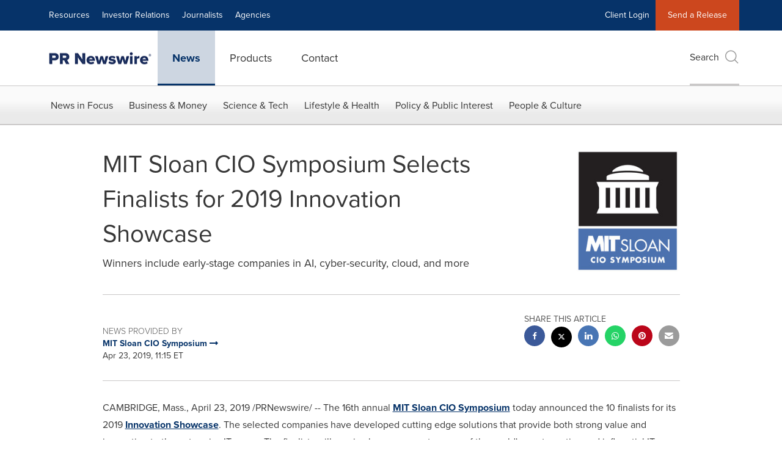

--- FILE ---
content_type: application/javascript; charset=UTF-8
request_url: https://www.prnewswire.com/cdn-cgi/challenge-platform/scripts/jsd/main.js
body_size: 4696
content:
window._cf_chl_opt={xkKZ4:'g'};~function(p6,U,k,f,J,o,H,g){p6=D,function(Z,W,pC,p5,A,F){for(pC={Z:402,W:447,A:492,F:396,Y:417,R:443,c:438,v:416,h:389,m:458},p5=D,A=Z();!![];)try{if(F=-parseInt(p5(pC.Z))/1+parseInt(p5(pC.W))/2+parseInt(p5(pC.A))/3*(parseInt(p5(pC.F))/4)+-parseInt(p5(pC.Y))/5*(parseInt(p5(pC.R))/6)+parseInt(p5(pC.c))/7*(-parseInt(p5(pC.v))/8)+parseInt(p5(pC.h))/9+parseInt(p5(pC.m))/10,W===F)break;else A.push(A.shift())}catch(Y){A.push(A.shift())}}(I,776963),U=this||self,k=U[p6(407)],f=function(pR,pt,pY,pO,pT,p7,W,A,F){return pR={Z:428,W:485},pt={Z:376,W:376,A:376,F:393,Y:376,R:378,c:376,v:465,h:393,m:376},pY={Z:477},pO={Z:477,W:465,A:423,F:445,Y:448,R:448,c:448,v:474,h:393,m:393,d:376,s:376,G:423,b:448,y:474,V:393,K:376,E:393,Q:393,e:378},pT={Z:425,W:465},p7=p6,W=String[p7(pR.Z)],A={'h':function(Y){return null==Y?'':A.g(Y,6,function(R,p8){return p8=D,p8(pT.Z)[p8(pT.W)](R)})},'g':function(Y,R,s,p9,G,y,V,K,E,Q,j,x,N,p0,p1,p2,p3,p4){if(p9=p7,Y==null)return'';for(y={},V={},K='',E=2,Q=3,j=2,x=[],N=0,p0=0,p1=0;p1<Y[p9(pO.Z)];p1+=1)if(p2=Y[p9(pO.W)](p1),Object[p9(pO.A)][p9(pO.F)][p9(pO.Y)](y,p2)||(y[p2]=Q++,V[p2]=!0),p3=K+p2,Object[p9(pO.A)][p9(pO.F)][p9(pO.R)](y,p3))K=p3;else{if(Object[p9(pO.A)][p9(pO.F)][p9(pO.c)](V,K)){if(256>K[p9(pO.v)](0)){for(G=0;G<j;N<<=1,p0==R-1?(p0=0,x[p9(pO.h)](s(N)),N=0):p0++,G++);for(p4=K[p9(pO.v)](0),G=0;8>G;N=N<<1|1.75&p4,R-1==p0?(p0=0,x[p9(pO.m)](s(N)),N=0):p0++,p4>>=1,G++);}else{for(p4=1,G=0;G<j;N=N<<1|p4,p0==R-1?(p0=0,x[p9(pO.h)](s(N)),N=0):p0++,p4=0,G++);for(p4=K[p9(pO.v)](0),G=0;16>G;N=N<<1|p4&1,p0==R-1?(p0=0,x[p9(pO.m)](s(N)),N=0):p0++,p4>>=1,G++);}E--,E==0&&(E=Math[p9(pO.d)](2,j),j++),delete V[K]}else for(p4=y[K],G=0;G<j;N=N<<1.59|1&p4,p0==R-1?(p0=0,x[p9(pO.m)](s(N)),N=0):p0++,p4>>=1,G++);K=(E--,E==0&&(E=Math[p9(pO.s)](2,j),j++),y[p3]=Q++,String(p2))}if(''!==K){if(Object[p9(pO.G)][p9(pO.F)][p9(pO.b)](V,K)){if(256>K[p9(pO.v)](0)){for(G=0;G<j;N<<=1,p0==R-1?(p0=0,x[p9(pO.m)](s(N)),N=0):p0++,G++);for(p4=K[p9(pO.y)](0),G=0;8>G;N=N<<1.87|1&p4,R-1==p0?(p0=0,x[p9(pO.h)](s(N)),N=0):p0++,p4>>=1,G++);}else{for(p4=1,G=0;G<j;N=p4|N<<1,R-1==p0?(p0=0,x[p9(pO.h)](s(N)),N=0):p0++,p4=0,G++);for(p4=K[p9(pO.y)](0),G=0;16>G;N=p4&1.36|N<<1.43,p0==R-1?(p0=0,x[p9(pO.V)](s(N)),N=0):p0++,p4>>=1,G++);}E--,0==E&&(E=Math[p9(pO.K)](2,j),j++),delete V[K]}else for(p4=y[K],G=0;G<j;N=N<<1.14|1.83&p4,p0==R-1?(p0=0,x[p9(pO.m)](s(N)),N=0):p0++,p4>>=1,G++);E--,E==0&&j++}for(p4=2,G=0;G<j;N=1&p4|N<<1,R-1==p0?(p0=0,x[p9(pO.E)](s(N)),N=0):p0++,p4>>=1,G++);for(;;)if(N<<=1,R-1==p0){x[p9(pO.Q)](s(N));break}else p0++;return x[p9(pO.e)]('')},'j':function(Y,pF,pp){return pF={Z:474},pp=p7,Y==null?'':''==Y?null:A.i(Y[pp(pY.Z)],32768,function(R,pI){return pI=pp,Y[pI(pF.Z)](R)})},'i':function(Y,R,s,pD,G,y,V,K,E,Q,j,x,N,p0,p1,p2,p4,p3){for(pD=p7,G=[],y=4,V=4,K=3,E=[],x=s(0),N=R,p0=1,Q=0;3>Q;G[Q]=Q,Q+=1);for(p1=0,p2=Math[pD(pt.Z)](2,2),j=1;p2!=j;p3=x&N,N>>=1,0==N&&(N=R,x=s(p0++)),p1|=(0<p3?1:0)*j,j<<=1);switch(p1){case 0:for(p1=0,p2=Math[pD(pt.W)](2,8),j=1;j!=p2;p3=x&N,N>>=1,0==N&&(N=R,x=s(p0++)),p1|=(0<p3?1:0)*j,j<<=1);p4=W(p1);break;case 1:for(p1=0,p2=Math[pD(pt.A)](2,16),j=1;p2!=j;p3=N&x,N>>=1,0==N&&(N=R,x=s(p0++)),p1|=(0<p3?1:0)*j,j<<=1);p4=W(p1);break;case 2:return''}for(Q=G[3]=p4,E[pD(pt.F)](p4);;){if(p0>Y)return'';for(p1=0,p2=Math[pD(pt.A)](2,K),j=1;j!=p2;p3=N&x,N>>=1,N==0&&(N=R,x=s(p0++)),p1|=j*(0<p3?1:0),j<<=1);switch(p4=p1){case 0:for(p1=0,p2=Math[pD(pt.Y)](2,8),j=1;j!=p2;p3=N&x,N>>=1,0==N&&(N=R,x=s(p0++)),p1|=j*(0<p3?1:0),j<<=1);G[V++]=W(p1),p4=V-1,y--;break;case 1:for(p1=0,p2=Math[pD(pt.Z)](2,16),j=1;j!=p2;p3=N&x,N>>=1,N==0&&(N=R,x=s(p0++)),p1|=(0<p3?1:0)*j,j<<=1);G[V++]=W(p1),p4=V-1,y--;break;case 2:return E[pD(pt.R)]('')}if(0==y&&(y=Math[pD(pt.c)](2,K),K++),G[p4])p4=G[p4];else if(p4===V)p4=Q+Q[pD(pt.v)](0);else return null;E[pD(pt.h)](p4),G[V++]=Q+p4[pD(pt.v)](0),y--,Q=p4,0==y&&(y=Math[pD(pt.m)](2,K),K++)}}},F={},F[p7(pR.W)]=A.h,F}(),J={},J[p6(476)]='o',J[p6(399)]='s',J[p6(420)]='u',J[p6(383)]='z',J[p6(460)]='n',J[p6(440)]='I',J[p6(468)]='b',o=J,U[p6(385)]=function(Z,W,A,F,ps,pd,pr,pA,R,h,s,G,y,V){if(ps={Z:446,W:397,A:422,F:397,Y:392,R:453,c:411,v:392,h:453,m:394,d:380,s:477,G:469,b:437},pd={Z:470,W:477,A:377},pr={Z:423,W:445,A:448,F:393},pA=p6,W===null||void 0===W)return F;for(R=M(W),Z[pA(ps.Z)][pA(ps.W)]&&(R=R[pA(ps.A)](Z[pA(ps.Z)][pA(ps.F)](W))),R=Z[pA(ps.Y)][pA(ps.R)]&&Z[pA(ps.c)]?Z[pA(ps.v)][pA(ps.h)](new Z[(pA(ps.c))](R)):function(K,pU,E){for(pU=pA,K[pU(pd.Z)](),E=0;E<K[pU(pd.W)];K[E]===K[E+1]?K[pU(pd.A)](E+1,1):E+=1);return K}(R),h='nAsAaAb'.split('A'),h=h[pA(ps.m)][pA(ps.d)](h),s=0;s<R[pA(ps.s)];G=R[s],y=B(Z,W,G),h(y)?(V='s'===y&&!Z[pA(ps.G)](W[G]),pA(ps.b)===A+G?Y(A+G,y):V||Y(A+G,W[G])):Y(A+G,y),s++);return F;function Y(K,E,pW){pW=D,Object[pW(pr.Z)][pW(pr.W)][pW(pr.A)](F,E)||(F[E]=[]),F[E][pW(pr.F)](K)}},H=p6(395)[p6(487)](';'),g=H[p6(394)][p6(380)](H),U[p6(426)]=function(Z,W,pG,pk,A,F,Y,R){for(pG={Z:473,W:477,A:477,F:405,Y:393,R:483},pk=p6,A=Object[pk(pG.Z)](W),F=0;F<A[pk(pG.W)];F++)if(Y=A[F],Y==='f'&&(Y='N'),Z[Y]){for(R=0;R<W[A[F]][pk(pG.A)];-1===Z[Y][pk(pG.F)](W[A[F]][R])&&(g(W[A[F]][R])||Z[Y][pk(pG.Y)]('o.'+W[A[F]][R])),R++);}else Z[Y]=W[A[F]][pk(pG.R)](function(v){return'o.'+v})},P();function T(F,Y,pj,pg,R,c,v,h,m,d,s,G){if(pj={Z:456,W:472,A:455,F:471,Y:379,R:436,c:454,v:430,h:431,m:457,d:413,s:481,G:452,b:374,y:379,V:388,K:409,E:379,Q:414,e:434,n:379,a:461,j:444,x:400,N:467,p0:403,p1:384,p2:441,p3:462,p4:485},pg=p6,!z(.01))return![];c=(R={},R[pg(pj.Z)]=F,R[pg(pj.W)]=Y,R);try{v=U[pg(pj.A)],h=pg(pj.F)+U[pg(pj.Y)][pg(pj.R)]+pg(pj.c)+v.r+pg(pj.v),m=new U[(pg(pj.h))](),m[pg(pj.m)](pg(pj.d),h),m[pg(pj.s)]=2500,m[pg(pj.G)]=function(){},d={},d[pg(pj.b)]=U[pg(pj.y)][pg(pj.V)],d[pg(pj.K)]=U[pg(pj.E)][pg(pj.Q)],d[pg(pj.e)]=U[pg(pj.n)][pg(pj.a)],d[pg(pj.j)]=U[pg(pj.E)][pg(pj.x)],s=d,G={},G[pg(pj.N)]=c,G[pg(pj.p0)]=s,G[pg(pj.p1)]=pg(pj.p2),m[pg(pj.p3)](f[pg(pj.p4)](G))}catch(b){}}function C(Z,W,pn,pe,pQ,pE,pS,A,F,Y){pn={Z:455,W:435,A:379,F:431,Y:457,R:413,c:471,v:436,h:382,m:372,d:481,s:452,G:391,b:419,y:486,V:486,K:381,E:381,Q:462,e:485,n:451},pe={Z:450},pQ={Z:401,W:463,A:398},pE={Z:481},pS=p6,A=U[pS(pn.Z)],console[pS(pn.W)](U[pS(pn.A)]),F=new U[(pS(pn.F))](),F[pS(pn.Y)](pS(pn.R),pS(pn.c)+U[pS(pn.A)][pS(pn.v)]+pS(pn.h)+A.r),A[pS(pn.m)]&&(F[pS(pn.d)]=5e3,F[pS(pn.s)]=function(pB){pB=pS,W(pB(pE.Z))}),F[pS(pn.G)]=function(pM){pM=pS,F[pM(pQ.Z)]>=200&&F[pM(pQ.Z)]<300?W(pM(pQ.W)):W(pM(pQ.A)+F[pM(pQ.Z)])},F[pS(pn.b)]=function(pH){pH=pS,W(pH(pe.Z))},Y={'t':X(),'lhr':k[pS(pn.y)]&&k[pS(pn.V)][pS(pn.K)]?k[pS(pn.y)][pS(pn.E)]:'','api':A[pS(pn.m)]?!![]:![],'payload':Z},F[pS(pn.Q)](f[pS(pn.e)](JSON[pS(pn.n)](Y)))}function L(pK,po,Z,W,A){return pK={Z:427,W:421},po=p6,Z=3600,W=X(),A=Math[po(pK.Z)](Date[po(pK.W)]()/1e3),A-W>Z?![]:!![]}function M(Z,pm,pi,W){for(pm={Z:422,W:473,A:479},pi=p6,W=[];Z!==null;W=W[pi(pm.Z)](Object[pi(pm.W)](Z)),Z=Object[pi(pm.A)](Z));return W}function l(pb,pq,A,F,Y,R,c){pq=(pb={Z:482,W:406,A:408,F:404,Y:480,R:410,c:466,v:375,h:412,m:390,d:490,s:410,G:489},p6);try{return A=k[pq(pb.Z)](pq(pb.W)),A[pq(pb.A)]=pq(pb.F),A[pq(pb.Y)]='-1',k[pq(pb.R)][pq(pb.c)](A),F=A[pq(pb.v)],Y={},Y=cJDYB1(F,F,'',Y),Y=cJDYB1(F,F[pq(pb.h)]||F[pq(pb.m)],'n.',Y),Y=cJDYB1(F,A[pq(pb.d)],'d.',Y),k[pq(pb.s)][pq(pb.G)](A),R={},R.r=Y,R.e=null,R}catch(v){return c={},c.r={},c.e=v,c}}function O(A,F,I3,pL,Y,R,c){if(I3={Z:459,W:372,A:463,F:384,Y:433,R:475,c:418,v:432,h:384,m:472,d:424,s:418},pL=p6,Y=pL(I3.Z),!A[pL(I3.W)])return;F===pL(I3.A)?(R={},R[pL(I3.F)]=Y,R[pL(I3.Y)]=A.r,R[pL(I3.R)]=pL(I3.A),U[pL(I3.c)][pL(I3.v)](R,'*')):(c={},c[pL(I3.h)]=Y,c[pL(I3.Y)]=A.r,c[pL(I3.R)]=pL(I3.m),c[pL(I3.d)]=F,U[pL(I3.s)][pL(I3.v)](c,'*'))}function B(Z,W,A,ph,pu,F){pu=(ph={Z:491,W:392,A:439,F:488},p6);try{return W[A][pu(ph.Z)](function(){}),'p'}catch(Y){}try{if(null==W[A])return W[A]===void 0?'u':'x'}catch(R){return'i'}return Z[pu(ph.W)][pu(ph.A)](W[A])?'a':W[A]===Z[pu(ph.W)]?'E':!0===W[A]?'T':!1===W[A]?'F':(F=typeof W[A],pu(ph.F)==F?S(Z,W[A])?'N':'f':o[F]||'?')}function D(p,Z,u){return u=I(),D=function(i,W,A){return i=i-372,A=u[i],A},D(p,Z)}function X(pV,pJ,Z){return pV={Z:455,W:427},pJ=p6,Z=U[pJ(pV.Z)],Math[pJ(pV.W)](+atob(Z.t))}function I(I4){return I4='hasOwnProperty,Object,267248OtJZGM,call,Function,xhr-error,stringify,ontimeout,from,/b/ov1/0.4492572133273041:1765023824:moTF3nzG53nLFFVDKH4QTylbQcLfMyXfZbpXEzQm-rM/,__CF$cv$params,msg,open,21781740MfpvJF,cloudflare-invisible,number,hhzn3,send,success,DOMContentLoaded,charAt,appendChild,errorInfoObject,boolean,isNaN,sort,/cdn-cgi/challenge-platform/h/,error,keys,charCodeAt,event,object,length,readyState,getPrototypeOf,tabIndex,timeout,createElement,map,toString,vdJizLLkyfbk,location,split,function,removeChild,contentDocument,catch,30939EPEtkJ,api,random,chlApiSitekey,contentWindow,pow,splice,join,_cf_chl_opt,bind,href,/jsd/oneshot/5eaf848a0845/0.4492572133273041:1765023824:moTF3nzG53nLFFVDKH4QTylbQcLfMyXfZbpXEzQm-rM/,symbol,source,cJDYB1,onreadystatechange,error on cf_chl_props,vKoX8,1916289IVhmYN,navigator,onload,Array,push,includes,_cf_chl_opt;XQlKq9;mpuA2;BYBs3;bqzg9;gtpfA4;SZQFk7;rTYyd6;gTvhm6;ubgT9;JrBNE9;NgAVk0;YBjhw4;WvQh6;cJDYB1;Qgcf5;eHVD2;VJwN2,288acepmc,getOwnPropertyNames,http-code:,string,gRjkt7,status,484989TglGBg,chctx,display: none,indexOf,iframe,document,style,chlApiUrl,body,Set,clientInformation,POST,gKwbC5,[native code],72ORRRaU,1215190hYPQIM,parent,onerror,undefined,now,concat,prototype,detail,iTxI9RLSOQcml1e7-g0C3GpBoz8EUHNdvFDuAn+MJ2hfbjZPw5Vqt$WkXy6sKa4Yr,Qgcf5,floor,fromCharCode,loading,/invisible/jsd,XMLHttpRequest,postMessage,sid,chlApiRumWidgetAgeMs,log,xkKZ4,d.cookie,1181621PmsIUp,isArray,bigint,jsd,addEventListener,12GOwnwp,chlApiClientVersion'.split(','),I=function(){return I4},I()}function P(I2,I1,pN,pl,Z,W,A,F,Y){if(I2={Z:455,W:372,A:478,F:429,Y:442,R:464,c:386,v:386},I1={Z:478,W:429,A:386},pN={Z:387},pl=p6,Z=U[pl(I2.Z)],!Z)return;if(!L())return;(W=![],A=Z[pl(I2.W)]===!![],F=function(pz,R){if(pz=pl,!W){if(W=!![],!L())return;R=l(),C(R.r,function(c){O(Z,c)}),R.e&&T(pz(pN.Z),R.e)}},k[pl(I2.A)]!==pl(I2.F))?F():U[pl(I2.Y)]?k[pl(I2.Y)](pl(I2.R),F):(Y=k[pl(I2.c)]||function(){},k[pl(I2.v)]=function(pX){pX=pl,Y(),k[pX(I1.Z)]!==pX(I1.W)&&(k[pX(I1.A)]=Y,F())})}function S(Z,W,pc,pZ){return pc={Z:449,W:423,A:484,F:448,Y:405,R:415},pZ=p6,W instanceof Z[pZ(pc.Z)]&&0<Z[pZ(pc.Z)][pZ(pc.W)][pZ(pc.A)][pZ(pc.F)](W)[pZ(pc.Y)](pZ(pc.R))}function z(Z,py,pf){return py={Z:373},pf=p6,Math[pf(py.Z)]()<Z}}()